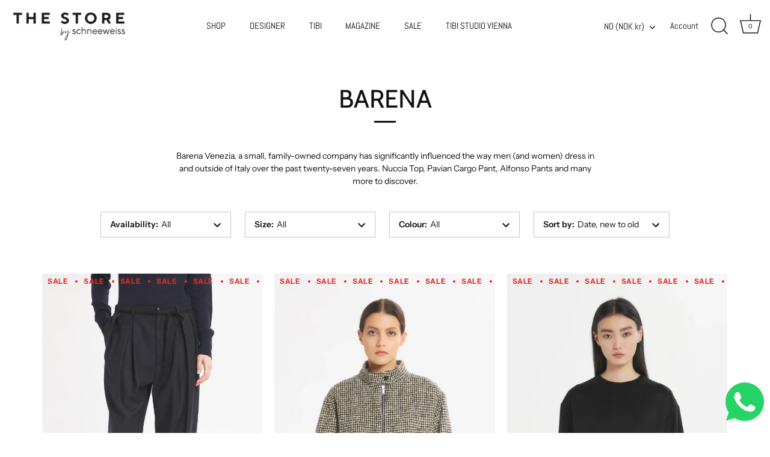

--- FILE ---
content_type: text/html; charset=UTF-8
request_url: https://beeapp.me/whatsapp/ajaxLoadWhatsapp?shop=schneeweissrosenrot.myshopify.com
body_size: 501
content:
 <!-- Frontend Test --->
<style>
    #whas-ap-fl-b {
        position: fixed;
        bottom: 20px;
            right: 10px;
            z-index: 9999999999999999 !important;
    }

    #whas-ap-fl-b img{
        opacity: 1!important;
        background: none!important;
    }

    
    </style>

    <script>
        var whatsappElement = document.querySelector('#whas-ap-fl-b a');
        if (whatsappElement) {
            var currentHref = whatsappElement.getAttribute('href');
            whatsappElement.setAttribute('href', currentHref +'Hi there!');
        }
    </script>


<div id="whas-ap-fl-b">
    <a target="_blank" href="https://wa.me/436764460772?text=Hi there!">
        <img width="64px" style="width: 64px!important" alt="Whatsapp" src="https://beeapp.me//image/whatsapp/green.png">
    </a>
</div>